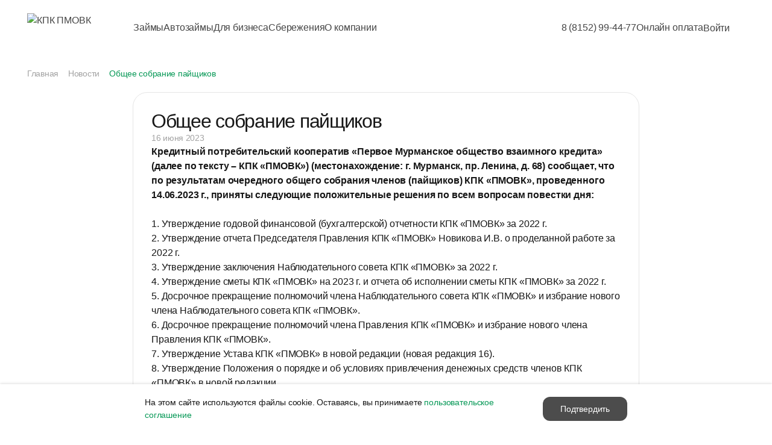

--- FILE ---
content_type: text/html; charset=UTF-8
request_url: https://pmovk.ru/news/sobr23i/
body_size: 9337
content:
<!DOCTYPE html>
<html lang="ru">
	<head>
		<!-- Top.Mail.Ru counter (VK)-->
				<noscript><div><img src="https://top-fwz1.mail.ru/counter?id=3282683;js=na" style="position:absolute;left:-9999px;" alt="Top.Mail.Ru" /></div></noscript>
		<!-- /Top.Mail.Ru counter -->
		<!-- metrics: Google Tag Manager (main), ym, vk, facebook, tiktok -->
				<!-- End Google Tag Manager -->
		<meta charset="UTF-8">
		<title>Общее собрание пайщиков | КПК ПМОВК</title>
		<meta name="viewport" content="width=device-width, initial-scale=1">

		<!-- for ios, multi-resolution icon of max 152x152 -->
		<meta name="apple-mobile-web-app-capable" content="yes">
		<meta name="apple-mobile-web-app-status-barstyle" content="black-translucent">
		<meta name="apple-mobile-web-app-title" content="КПК ПМОВК">
		<link rel="apple-touch-icon" sizes="76x76" href="/images/favicon/icon-76x76.png">
		<link rel="apple-touch-icon" sizes="120x120" href="/images/favicon/icon-120x120.png">
		<link rel="apple-touch-icon" sizes="152x152" href="/images/favicon/icon-152x152.png">
		<link rel="apple-touch-icon" sizes="180x180" href="/images/favicon/apple-touch-icon.png">

		<!-- favicon -->
		<link id="favicon" type="image/x-icon" rel="shortcut icon" href="/favicon.ico">
		<link type="image/png" sizes="32x32" rel="shortcut icon" href="/images/favicon/icon-32x32.png">
		<link type="image/png" sizes="64x64" rel="icon" href="/images/favicon/icon-64x64.png">

		<!-- for Chrome on Android, multi-resolution icon of max 196x196 -->
		<link rel="manifest" href="/site.webmanifest">
		<meta name="mobile-web-app-capable" content="yes">
		<link rel="shortcut" sizes="196x196" href="/images/favicon/icon-196x196.png">
		<link rel="android-touch-icon" sizes="196x196" type="image/png" href="/images/favicon/icon-196x196.png">

		<!-- for WindowsPhone and Windows -->
		<meta name="application-name" content="КПК ПМОВК">
		<meta name="msapplication-TileColor" content="#059856">
		<meta name="msapplication-TileImage" content="/images/favicon/icon-transparent-196x196.png">

		<!-- yandex -->
		<meta name="yandex-verification" content="5789b6817f4b7213">

		<!-- fonts -->
		<link as="font" type="font/woff2" crossorigin="anonymous" rel="preload" href="/local/fonts/manrope/manrope-regular.woff2">
		<link as="font" type="font/woff2" crossorigin="anonymous" rel="preload" href="/local/fonts/manrope/manrope-medium.woff2">
		<link as="font" type="font/woff2" crossorigin="anonymous" rel="preload" href="/local/fonts/manrope/manrope-bold.woff2">
		<style type="text/css">@font-face{font-family:Manrope;src:url(/local/fonts/manrope/manrope-regular.woff2) format('woff2');font-weight:400;font-style:normal;font-display:swap;text-rendering:optimizeLegibility}@font-face{font-family:Manrope;src:url(/local/fonts/manrope/manrope-medium.woff2) format('woff2');font-weight:500;font-style:normal;font-display:swap;text-rendering:optimizeLegibility}@font-face{font-family:Manrope;src:url(/local/fonts/manrope/manrope-bold.woff2) format('woff2');font-weight:700;font-style:normal;font-display:swap;text-rendering:optimizeLegibility}</style>

		<meta http-equiv="Content-Type" content="text/html; charset=UTF-8" />
<meta name="robots" content="index, follow" />
<meta name="keywords" content="первое мурманское новости, первый мурманский новости, банк мурманск новости, новости" />
<meta name="description" content="Новости Кооператива и сферы кредитной кооперации, обзор и анонсы значимых событий Вниманию членов Кредитного потребительского кооператива" />
<script data-skip-moving="true">(function(w, d, n) {var cl = "bx-core";var ht = d.documentElement;var htc = ht ? ht.className : undefined;if (htc === undefined || htc.indexOf(cl) !== -1){return;}var ua = n.userAgent;if (/(iPad;)|(iPhone;)/i.test(ua)){cl += " bx-ios";}else if (/Windows/i.test(ua)){cl += ' bx-win';}else if (/Macintosh/i.test(ua)){cl += " bx-mac";}else if (/Linux/i.test(ua) && !/Android/i.test(ua)){cl += " bx-linux";}else if (/Android/i.test(ua)){cl += " bx-android";}cl += (/(ipad|iphone|android|mobile|touch)/i.test(ua) ? " bx-touch" : " bx-no-touch");cl += w.devicePixelRatio && w.devicePixelRatio >= 2? " bx-retina": " bx-no-retina";if (/AppleWebKit/.test(ua)){cl += " bx-chrome";}else if (/Opera/.test(ua)){cl += " bx-opera";}else if (/Firefox/.test(ua)){cl += " bx-firefox";}ht.className = htc ? htc + " " + cl : cl;})(window, document, navigator);</script>


<link href="/bitrix/cache/css/s1/NewPmovk/page_a1785a35aafd34eea486f3ca739099ef/page_a1785a35aafd34eea486f3ca739099ef_v1.css?17555133789377" type="text/css"  rel="stylesheet" />
<link href="/bitrix/cache/css/s1/NewPmovk/template_90491fe0a011912512894827a49b6066/template_90491fe0a011912512894827a49b6066_v1.css?176847684530834" type="text/css"  data-template-style="true" rel="stylesheet" />







<meta property="og:title" content="Общее собрание пайщиков | КПК ПМОВК"/>
<meta property="og:type" content="website"/>
<meta property="og:url" content="https://pmovk.ru/news/sobr23i/" />
<meta property="og:description" content="Новости Кооператива и сферы кредитной кооперации, обзор и анонсы значимых событий Вниманию членов Кредитного потребительского кооператива"/>



		<meta property="og:image" content="/images/favicon/icon-196x196.png">

		
	</head>
	<body data-main-theme="green">
		<div class="admin-panel">
					</div>
		<div class="check-browser">
			<!--'start_frame_cache_check'--><noindex>
	<div style = "display: none;">
		Chrome v131	</div>
</noindex>
<!--'end_frame_cache_check'-->		</div>

		<div class="page preload">

							<header class="header page__header text_style_medium">
					<div id="top-main-panel-anchor"></div>
					<div class="container header__container">
						<div class="header__content">
							<div class="header__left">
								<div class="header__logo">
									<div class="logo">
										<a href="/" class="logo__link">
											<img class="logo__img" src="/local/templates/NewPmovk/images/svg/logo.svg" alt="КПК ПМОВК">
										</a>
									</div>
								</div>
																	<div class="header__menu">
										<div class="menu">
	<button class="menu__button" aria-label="Меню">
		<span></span>
	</button>
	<nav class="menu__nav">
		<ul class="menu__list">
						
				
															<li class="menu__item">
							<a class="menu__link" href="/cash/">Займы</a>
						</li>
																
				
															<li class="menu__item">
							<a class="menu__link" href="/auto/">Автозаймы</a>
						</li>
																
				
															<li class="menu__item">
							<a class="menu__link" href="/business/">Для бизнеса</a>
						</li>
																
				
															<li class="menu__item">
							<a class="menu__link" href="/deposit/">Сбережения</a>
						</li>
																
				
									<li class="menu__item">
						<div class="submenu menu__submenu">
							<span class="submenu__header menu__link">О компании</span>
							<div class="submenu__body">
								<ul class="submenu__list">
											
				
															<li class="submenu__item">
							<a class="submenu__link" href="/about/">О нас</a>
						</li>
																
				
															<li class="submenu__item submenu__item_selected">
							<a class="submenu__link" href="/news/">Новости</a>
						</li>
																
				
															<li class="submenu__item">
							<a class="submenu__link" href="/job/">Вакансии</a>
						</li>
																
				
															<li class="submenu__item">
							<a class="submenu__link" href="/about/managment/">Органы управления</a>
						</li>
																
				
															<li class="submenu__item">
							<a class="submenu__link" href="/contacts/">Контакты</a>
						</li>
																
							</ul></div></div></li>			
			<!--pay mobile-->
			<li class="menu__item menu__item_pay">
				<a class="menu__link" href="/pay/">Оплата онлайн</a>
			</li>
		</ul>
	</nav>
	<div class="menu__substrate"></div>
</div>
									</div>
															</div>
							<div class="header__right">
																	<div class="header__phone">
										<div class="phone">
	<a class="phone__link" href="tel:88152994477" aria-label="Позвонить">
		<span class="phone__number">8 (8152) 99-44-77</span>
		<img class="phone__icon" src="/local/templates/NewPmovk/components/pmovk/empty/header-phone/images/phone.svg" alt>
	</a>
</div>
									</div>
									<div class="header__online-pay">
										<div class="online-pay">
											<a class="online-pay__link" href="/pay/">
												Онлайн оплата											</a>
										</div>
									</div>
									<div class="header__auth">
										<div class="auth">
			<a class="auth__button" href="/auth/" aria-label="Войти в личный кабинет">
			<span class="auth__text">Войти</span>
			<div class="auth__icon">
				<img class="auth__img" src="/local/templates/NewPmovk/components/bitrix/main.user.link/auth/images/auth-door.svg" alt>
				<img class="auth__arrow" src="/local/templates/NewPmovk/components/bitrix/main.user.link/auth/images/auth-arrow.svg" alt>
			</div>
		</a>
	</div>
									</div>
															</div>
						</div>
					</div>
				</header>
			
			<main class="main">

								
<section class="section section-breadcrumb">
	<div class="section__content">
		<div class="breadcrumb text_style_caption"><a class="breadcrumb__link" href="/">Главная</a><span class="breadcrumb__arrow"></span><a class="breadcrumb__link" href="/news/">Новости</a><span class="breadcrumb__arrow"></span><span class="breadcrumb__selected">Общее собрание пайщиков</span>
		</div>
	</div>
</section><section class="section section-news-detail">
	<div class="section__content">
		<div class="news">
			<div class="news-detail__item">
				<h2 class="news-detail__title">Общее собрание пайщиков</h2>
				<div class="news-detail__date text_style_caption">16 июня 2023</div>
				<div class="news-detail__text"><b>Кредитный потребительский кооператив «Первое Мурманское общество взаимного кредита» (далее по тексту – КПК «ПМОВК») (местонахождение: г. Мурманск, пр. Ленина, д. 68) сообщает, что по результатам очередного общего собрания членов (пайщиков) КПК «ПМОВК», проведенного 14.06.2023 г., приняты следующие положительные решения по всем вопросам повестки дня:&nbsp;<br>
 </b><br>
 1. Утверждение годовой финансовой (бухгалтерской) отчетности КПК «ПМОВК» за 2022 г.&nbsp;<br>
 2. Утверждение отчета Председателя Правления КПК «ПМОВК» Новикова И.В. о проделанной работе за 2022 г.&nbsp;<br>
 3. Утверждение заключения Наблюдательного совета КПК «ПМОВК» за 2022 г.&nbsp;<br>
 4. Утверждение сметы КПК «ПМОВК» на 2023 г. и отчета об исполнении сметы КПК «ПМОВК» за 2022 г.&nbsp;<br>
 5. Досрочное прекращение полномочий члена Наблюдательного совета КПК «ПМОВК» и избрание нового члена Наблюдательного совета КПК «ПМОВК».&nbsp;&nbsp;<br>
 6. Досрочное прекращение полномочий члена Правления КПК «ПМОВК» и избрание нового члена Правления КПК «ПМОВК».&nbsp;&nbsp;<br>
 7. Утверждение Устава КПК «ПМОВК» в новой редакции (новая редакция 16).&nbsp;<br>
 8. Утверждение Положения о порядке и об условиях привлечения денежных средств членов КПК «ПМОВК» в новой редакции.&nbsp;<br>
 9. Утверждение Положения о порядке предоставления займов членам КПК «ПМОВК» в новой редакции.&nbsp;<br>
 10. Утверждение Положения о порядке формирования и использования имущества КПК «ПМОВК» в новой редакции.&nbsp;<br>
 11. Утверждение Положения о членстве в КПК «ПМОВК».&nbsp;<br>
 12. Рассмотрение информации о состоянии системы управления рисками кредитного кооператива (утверждение отчета об управлении рисками за 2022 г.).&nbsp;<br>
 13. Направление прибыли в размере 4 671 710,51 руб. в Фонд Развития (с момента его создания).<br>
 <br></div>
			</div>
			<a class="news-detail__button" href="/news/">
				<button class="button button_type_secondary button_theme_default">< К списку новостей</button>
			</a>
		</div>
	</div>
</section>
<!--
<p><a href="/news/">Список всех новостей</a></p>
-->


					</main>
		<footer class="footer text_style_medium">
			<div class="container footer__container">
				<div class="container footer__content">
											<div class="footer__main">
							<div class="footer__left">
								<div class="footer__contacts">
									<div class="footer__phone">
										<div class="phone-footer">
	<span class="phone-footer__text text_color_note">Связаться с нами</span>
	<a class="phone-footer__link" href="tel:88152994477"><h1>8 (8152) 99-44-77</h1></a>
</div>
									</div>
									<div class="footer__social">
										
	<!--noindex-->
	<div class="social">
					<a class="social__link" href="https://vk.com/pmovk"
				target="_blank" aria-label="ВКонтакте">
				<div class="social__icon social__icon_vk"></div>
			</a>
					<a class="social__link" href="https://www.youtube.com/channel/UCc40-MPMSBefhWZaE11It_g"
				target="_blank" aria-label="YouTube">
				<div class="social__icon social__icon_youtube"></div>
			</a>
			</div>
	<!--/noindex-->
									</div>
								</div>
							</div>
							<div class="footer__right">
								<nav class="footer__nav">
									<div class="footer__col">
										<span class="footer__title footer__title_arrow text_color_note">Продукты</span>
										<div class="footer__list">
											<ul class="menu-list">
			<li class="menu-list__item">
			<a class="menu-list__link" href="/cash/">Займы</a>
		</li>
			<li class="menu-list__item">
			<a class="menu-list__link" href="/auto/">Автозаймы</a>
		</li>
			<li class="menu-list__item">
			<a class="menu-list__link" href="/deposit/">Сбережения</a>
		</li>
			<li class="menu-list__item">
			<a class="menu-list__link" href="/business/">Займы для бизнеса</a>
		</li>
			<li class="menu-list__item">
			<a class="menu-list__link" href="/refinance/">Рефинансирование</a>
		</li>
	</ul>
										</div>
									</div>
									<div class="footer__col">
										<span class="footer__title footer__title_arrow text_color_note">О компании</span>
										<div class="footer__list">
											<ul class="menu-list">
			<li class="menu-list__item">
			<a class="menu-list__link" href="/contacts/">Контакты</a>
		</li>
			<li class="menu-list__item">
			<a class="menu-list__link" href="/about/">О нас</a>
		</li>
			<li class="menu-list__item">
			<a class="menu-list__link" href="/news/">Новости</a>
		</li>
			<li class="menu-list__item">
			<a class="menu-list__link" href="/job/">Вакансии</a>
		</li>
			<li class="menu-list__item">
			<a class="menu-list__link" href="/about/managment/">Органы управления</a>
		</li>
	</ul>
										</div>
									</div>
									<div class="footer__col">
										<span class="footer__title text_color_note">Скачать приложение</span>
										<div class="footer__app">
												
	<!--noindex-->
	<div class="app">
					<a class="app__link" href="https://apps.apple.com/RU/app/id1523979042?mt=8" target="_blank">
				<img class="app__img" src="/local/templates/NewPmovk/components/pmovk/eshop.store.links/app/images/app-store.svg" alt="App Store">
			</a>
					<a class="app__link" href="https://play.google.com/store/apps/details?id=ru.pmovk.app" target="_blank">
				<img class="app__img" src="/local/templates/NewPmovk/components/pmovk/eshop.store.links/app/images/google-play.svg" alt="Google Play">
			</a>
					<a class="app__link" href="https://appgallery8.huawei.com/#/app/C102681525" target="_blank">
				<img class="app__img" src="/local/templates/NewPmovk/components/pmovk/eshop.store.links/app/images/app-gallery.svg" alt="AppGallery">
			</a>
					<a class="app__link" href="https://www.rustore.ru/catalog/app/ru.pmovk.app" target="_blank">
				<img class="app__img" src="/local/templates/NewPmovk/components/pmovk/eshop.store.links/app/images/ru-store.svg" alt="RuStore">
			</a>
			</div>
	<!--/noindex-->
										</div>
									</div>
								</div>
							</nav>
						</div>
						<hr>
						<div class="footer__docs text_style_caption">
							
<div class="menu-line">
			<a class="menu-line__link" href="/docs/security/data_protection/">Защита данных</a>
			<a class="menu-line__link" href="/docs/pd/">Перечень лиц по ОПД</a>
			<a class="menu-line__link" href="/docs/security/anticorruption_policy/">Антикоррупционная политика</a>
			<a class="menu-line__link" href="/docs/legal/recommendations/">Рекомендации к содержанию обращений</a>
			<a class="menu-line__link" href="/docs/security/regulations/">Правила безопасности</a>
			<a class="menu-line__link" href="/support/tech/">Техническая поддержка</a>
			<a class="menu-line__link" href="/about/data/">Раскрытие информации</a>
			<a class="menu-line__link" href="/agree/">Подписать согласие на обработку персональных данных</a>
	</div>
						</div>
						<hr>
						<div class="footer__legal text_style_caption">
							Кредитный потребительский кооператив "Первое Мурманское общество взаимного кредита" (КПК "ПМОВК")<br>
Адрес: г. Мурманск, пр. Ленина, д.68 ИНН: 5190921937 ОГРН: 1105190009902<br>
<br>
Для заключения договоров займа и передачи личных сбережений необходимо стать пайщиком.<br>
Пайщиками кооператива могут стать:<br>
<ul>
	<li>физические лица, достигшие возраста 16 лет, признающие Устав кредитного кооператива и иные внутренние нормативные документы кредитного кооператива, не имеющие намерения препятствовать осуществлению кредитным кооперативом уставной деятельности, постоянно или временно зарегистрированные в установленном порядке на территории одного из двух субъектов Российской Федерации: Мурманская область, республика Карелия;</li>
	<li>юридические лица с местом нахождения на территории одного из двух субъектов Российской Федерации: Мурманская область, республика Карелия, признающие Устав и внутренние нормативные документы кредитного кооператива, не имеющие намерения препятствовать осуществлению кредитным кооперативом уставной деятельности (территориальный принцип общности). Юридическое лицо – член кредитного кооператива участвует в деятельности кредитного кооператива через своего представителя, определяемого (назначаемого) в соответствии с уставом юридического лица – члена кредитного кооператива.</li>
</ul>
<br>
По законодательству РФ при вступлении необходимо уплатить вступительный и паевой взносы — по 10 руб.<br>
Кредитный кооператив осуществляет свою деятельность, в том числе, на основе принципа солидарного несения пайщиками кредитного кооператива субсидиарной ответственности по его обязательствам в пределах невнесенной части дополнительного взноса каждого из его пайщиков.<br>
<br>
Все персональные данные, распространяемые на данном сайте, получены на основании согласий на обработку персональных данных, разрешенных субъектом персональных данных для передачи неограниченному кругу лиц, исполненных в форме, рекомендованной Управлением Федеральной службы по надзору в сфере связи, информационных технологий и массовых коммуникаций. Субъекты персональных данных уведомлены о праве  на установление запретов на передачу , обработку или условия обработки персональных данных неограниченным кругом лиц, в соответствии с требованиями ч.9 ст.10.1 Федерального закона 152-ФЗ. Запреты на передачу (кроме предоставления доступа) этих персональных данных оператором неограниченному кругу лиц, а также запреты на обработку или условия обработки (кроме получения доступа) этих персональных данных неограниченным кругом лиц не установлены.<br>						</div>
						<div class="copyright footer__copyright text_style_footnote">
							<div class="copyright__text">
								© Первое Мурманское общество взаимного кредита. Все права защищены 2026							</div>
							<div class="copyright__developer">
								<div class="developer">
									<div class="developer__text">Дизайн сайта:</div>
									<a class="developer__name" href="https://everest.cx/" target="_blank">
										<div class="developer__logo developer__logo_everest">
											<img src="/local/templates/NewPmovk/images/svg/logo-everest.svg" width="50" height="8" alt="Everest">
										</div>
									</a>
								</div>
								<div class="developer">
									<div class="developer__text">Разработка:</div>
									<a class="developer__name" href="/" data-developer="Михаил Булгаков: mbulgakov.job@gmail.com">КПК "ПМОВК"</a>
								</div>
							</div>
						</div>
									</div>
			</div>
		</footer>
	</div>

	<div class="cookie-agree">
		<!--noindex-->
			    <section id="cookie-modal" class="cookie-notification-modal">
        <div class="container">
            <div class="cookie-agree">
                <p class="cookie-agree__text">На этом сайте используются файлы сookie. Оставаясь, вы принимаете <a href="/docs/security/user_agreement/">пользовательское соглашение</a></p>
                <div class="cookie-agree__buttons">
                    <div class="cookie-agree__button btn-green js-coockie-agree">Подтвердить</div>
                                    </div>
            </div>
        </div>
    </section>
    		<!--/noindex-->
	</div>

		<script type="text/javascript">
		var _tmr = window._tmr || (window._tmr = []);
		_tmr.push({id: "3282683", type: "pageView", start: (new Date()).getTime(), pid: "USER_ID"});
		(function (d, w, id) {
		if (d.getElementById(id)) return;
		var ts = d.createElement("script"); ts.type = "text/javascript"; ts.async = true; ts.id = id;
		ts.src = "https://top-fwz1.mail.ru/js/code.js";
		var f = function () {var s = d.getElementsByTagName("script")[0]; s.parentNode.insertBefore(ts, s);};
		if (w.opera == "[object Opera]") { d.addEventListener("DOMContentLoaded", f, false); } else { f(); }
		})(document, window, "tmr-code");
		</script>
<script>(function(w,d,s,l,i){w[l]=w[l]||[];w[l].push({'gtm.start':
			new Date().getTime(),event:'gtm.js'});var f=d.getElementsByTagName(s)[0],
			j=d.createElement(s),dl=l!='dataLayer'?'&l='+l:'';j.async=true;j.src=
			'https://www.googletagmanager.com/gtm.js?id='+i+dl;f.parentNode.insertBefore(j,f);
			})(window,document,'script','dataLayer','GTM-P9N4KHG');</script>
<script>if(!window.BX)window.BX={};if(!window.BX.message)window.BX.message=function(mess){if(typeof mess==='object'){for(let i in mess) {BX.message[i]=mess[i];} return true;}};</script>
<script>(window.BX||top.BX).message({"pull_server_enabled":"Y","pull_config_timestamp":1755199990,"shared_worker_allowed":"Y","pull_guest_mode":"N","pull_guest_user_id":0,"pull_worker_mtime":1755199894});(window.BX||top.BX).message({"PULL_OLD_REVISION":"Для продолжения корректной работы с сайтом необходимо перезагрузить страницу."});</script>
<script>(window.BX||top.BX).message({"JS_CORE_LOADING":"Загрузка...","JS_CORE_NO_DATA":"- Нет данных -","JS_CORE_WINDOW_CLOSE":"Закрыть","JS_CORE_WINDOW_EXPAND":"Развернуть","JS_CORE_WINDOW_NARROW":"Свернуть в окно","JS_CORE_WINDOW_SAVE":"Сохранить","JS_CORE_WINDOW_CANCEL":"Отменить","JS_CORE_WINDOW_CONTINUE":"Продолжить","JS_CORE_H":"ч","JS_CORE_M":"м","JS_CORE_S":"с","JSADM_AI_HIDE_EXTRA":"Скрыть лишние","JSADM_AI_ALL_NOTIF":"Показать все","JSADM_AUTH_REQ":"Требуется авторизация!","JS_CORE_WINDOW_AUTH":"Войти","JS_CORE_IMAGE_FULL":"Полный размер"});</script><script src="/bitrix/js/main/core/core.min.js?1755200017229643"></script><script>BX.Runtime.registerExtension({"name":"main.core","namespace":"BX","loaded":true});</script>
<script>BX.setJSList(["\/bitrix\/js\/main\/core\/core_ajax.js","\/bitrix\/js\/main\/core\/core_promise.js","\/bitrix\/js\/main\/polyfill\/promise\/js\/promise.js","\/bitrix\/js\/main\/loadext\/loadext.js","\/bitrix\/js\/main\/loadext\/extension.js","\/bitrix\/js\/main\/polyfill\/promise\/js\/promise.js","\/bitrix\/js\/main\/polyfill\/find\/js\/find.js","\/bitrix\/js\/main\/polyfill\/includes\/js\/includes.js","\/bitrix\/js\/main\/polyfill\/matches\/js\/matches.js","\/bitrix\/js\/ui\/polyfill\/closest\/js\/closest.js","\/bitrix\/js\/main\/polyfill\/fill\/main.polyfill.fill.js","\/bitrix\/js\/main\/polyfill\/find\/js\/find.js","\/bitrix\/js\/main\/polyfill\/matches\/js\/matches.js","\/bitrix\/js\/main\/polyfill\/core\/dist\/polyfill.bundle.js","\/bitrix\/js\/main\/core\/core.js","\/bitrix\/js\/main\/polyfill\/intersectionobserver\/js\/intersectionobserver.js","\/bitrix\/js\/main\/lazyload\/dist\/lazyload.bundle.js","\/bitrix\/js\/main\/polyfill\/core\/dist\/polyfill.bundle.js","\/bitrix\/js\/main\/parambag\/dist\/parambag.bundle.js"]);
</script>
<script>BX.Runtime.registerExtension({"name":"fx","namespace":"window","loaded":true});</script>
<script>BX.Runtime.registerExtension({"name":"pmovk.button","namespace":"window","loaded":true});</script>
<script>(window.BX||top.BX).message({"LANGUAGE_ID":"ru","FORMAT_DATE":"DD.MM.YYYY","FORMAT_DATETIME":"DD.MM.YYYY HH:MI:SS","COOKIE_PREFIX":"BITRIX_SM","SERVER_TZ_OFFSET":"10800","UTF_MODE":"Y","SITE_ID":"s1","SITE_DIR":"\/","USER_ID":"","SERVER_TIME":1768699910,"USER_TZ_OFFSET":0,"USER_TZ_AUTO":"Y","bitrix_sessid":"9ade985971bbe7ad1ed465c66023fc46"});</script><script  src="/bitrix/cache/js/s1/NewPmovk/kernel_main/kernel_main_v1.js?1755508564158483"></script>
<script src="/bitrix/js/pull/protobuf/protobuf.min.js?159584121276433"></script>
<script src="/bitrix/js/pull/protobuf/model.min.js?159584121214190"></script>
<script src="/bitrix/js/main/core/core_promise.min.js?15578335502490"></script>
<script src="/bitrix/js/rest/client/rest.client.min.js?16019005129240"></script>
<script src="/bitrix/js/pull/client/pull.client.min.js?175519989549849"></script>
<script>BX.setJSList(["\/bitrix\/js\/main\/session.js","\/bitrix\/js\/main\/core\/core_fx.js","\/bitrix\/js\/main\/pageobject\/dist\/pageobject.bundle.js","\/bitrix\/js\/main\/core\/core_window.js","\/bitrix\/js\/main\/date\/main.date.js","\/bitrix\/js\/main\/core\/core_date.js","\/bitrix\/js\/main\/utils.js","\/local\/templates\/NewPmovk\/components\/bitrix\/menu\/main_menu\/script.js","\/local\/templates\/NewPmovk\/script.js"]);</script>
<script>BX.setCSSList(["\/local\/templates\/NewPmovk\/components\/bitrix\/news\/.default\/bitrix\/news.detail\/.default\/style.css","\/local\/js\/pmovk\/button\/src\/button.css","\/local\/templates\/NewPmovk\/components\/bitrix\/menu\/main_menu\/style.css","\/local\/templates\/NewPmovk\/components\/pmovk\/empty\/header-phone\/style.css","\/local\/templates\/NewPmovk\/components\/bitrix\/main.user.link\/auth\/style.css","\/local\/templates\/NewPmovk\/components\/bitrix\/breadcrumb\/main\/style.css","\/local\/templates\/NewPmovk\/components\/pmovk\/empty\/footer-phone\/style.css","\/local\/templates\/NewPmovk\/components\/pmovk\/eshop.socnet.links\/social\/style.css","\/local\/templates\/NewPmovk\/components\/bitrix\/menu\/list\/style.css","\/local\/templates\/NewPmovk\/components\/pmovk\/eshop.store.links\/app\/style.css","\/local\/templates\/NewPmovk\/components\/bitrix\/menu\/line\/style.css","\/local\/components\/pmovk\/cookie.notification\/templates\/.default\/style.css","\/local\/templates\/NewPmovk\/styles.css","\/local\/templates\/NewPmovk\/template_styles.css"]);</script>
<script>
					(function () {
						"use strict";

						var counter = function ()
						{
							var cookie = (function (name) {
								var parts = ("; " + document.cookie).split("; " + name + "=");
								if (parts.length == 2) {
									try {return JSON.parse(decodeURIComponent(parts.pop().split(";").shift()));}
									catch (e) {}
								}
							})("BITRIX_CONVERSION_CONTEXT_s1");

							if (cookie && cookie.EXPIRE >= BX.message("SERVER_TIME"))
								return;

							var request = new XMLHttpRequest();
							request.open("POST", "/bitrix/tools/conversion/ajax_counter.php", true);
							request.setRequestHeader("Content-type", "application/x-www-form-urlencoded");
							request.send(
								"SITE_ID="+encodeURIComponent("s1")+
								"&sessid="+encodeURIComponent(BX.bitrix_sessid())+
								"&HTTP_REFERER="+encodeURIComponent(document.referrer)
							);
						};

						if (window.frameRequestStart === true)
							BX.addCustomEvent("onFrameDataReceived", counter);
						else
							BX.ready(counter);
					})();
				</script>
<script  src="/bitrix/cache/js/s1/NewPmovk/template_779f3c40d80080adb1983dbff40ebf4e/template_779f3c40d80080adb1983dbff40ebf4e_v1.js?175550857311119"></script>

<script type="text/javascript">
        BX.ready(function(){
            var elCookieModal = BX('cookie-modal');
            BX.bindDelegate(
                document.body, 'click', {className: 'js-coockie-agree'},
                function(e){
                    if(!e) {
                        e = window.event;
                    }

					// version session
					BX.ajax.get(
						'/local/components/pmovk/cookie.notification/templates/.default/ajax.php',
						{method: 'cookie-agree'},
						function(data) {
							BX.removeClass(elCookieModal, '_open');

					}.bind(this));

					// version cookie
					// BX.setCookie('BITRIX_SM_', 'Y', {expires: 86400*,path:"/"});
					// BX.removeClass(elCookieModal, '_open');

					return BX.PreventDefault(e);
                }
            );
            BX.addClass(elCookieModal, '_open');
        });
    </script>
</body>
</html>



--- FILE ---
content_type: text/css
request_url: https://pmovk.ru/bitrix/cache/css/s1/NewPmovk/page_a1785a35aafd34eea486f3ca739099ef/page_a1785a35aafd34eea486f3ca739099ef_v1.css?17555133789377
body_size: 1565
content:


/* Start:/local/templates/NewPmovk/components/bitrix/news/.default/bitrix/news.detail/.default/style.min.css?1686294909487*/
.news{display:flex;flex-direction:column;align-items:center;gap:20px}.news-detail__item{display:flex;flex-direction:column;gap:10px;width:100%;max-width:var(--content-article-with);padding:30px;border:1px solid var(--color-gray-200);border-radius:var(--border-radius);box-sizing:border-box}.news-detail__date{color:var(--color-gray-400)}.news-detail__button{display:block}@media only screen and (max-width:640px){.news-detail__item{padding:0;border:none}.news-detail__button{width:100%}}
/* End */


/* Start:/local/js/pmovk/button/src/button.min.css?16863121558434*/
.button{position:relative;display:flex;flex-direction:row;align-items:center;justify-content:center;box-sizing:border-box;padding:12px 24px;gap:10px;width:inherit;min-width:180px;overflow:hidden;background-color:var(--color-white);color:var(--color-black);font-family:Manrope,-apple-system,Arial,sans-serif;font-style:normal;text-align:center;white-space:nowrap;font-weight:400;font-size:18px;line-height:150%;letter-spacing:-.01em;border-radius:12px;outline:0;border:none;-webkit-appearance:none;-moz-appearance:none;appearance:none;-ms-user-select:none;-moz-user-select:none;-webkit-user-select:none;user-select:none;cursor:pointer}.button_hide{display:none}.button_disabled{opacity:.5;pointer-events:none}.button_loading{pointer-events:none}.button_loading::before{content:'';position:absolute;top:0;bottom:0;left:0;right:0;width:100%;height:100%;background-color:inherit}.button_loading::after{content:'';position:absolute;top:0;bottom:0;left:0;right:0;margin:auto;width:20px;height:20px;border:2px solid;border-right:2px solid transparent;border-radius:100%;-webkit-animation:.8s infinite linear loading;animation:.8s infinite linear loading;-webkit-transform:rotate(360deg);-ms-transform:rotate(360deg);transform:rotate(360deg);z-index:1}@-webkit-keyframes loading{from{-webkit-transform:rotate(0);transform:rotate(0)}to{-webkit-transform:rotate(360deg);transform:rotate(360deg)}}@keyframes loading{from{-webkit-transform:rotate(0);transform:rotate(0)}to{-webkit-transform:rotate(360deg);transform:rotate(360deg)}}.button_size_large{padding:12px 40px}.button_size_big{padding:18px 40px}.button_type_arrow{width:48px;min-width:48px;height:48px;border:1px solid var(--color-gray-300);border-radius:12px;background-position:center;background-repeat:no-repeat;transition:background-color .25s ease,border-color .25s ease,opacity .25s ease}@media(hover:hover) and (pointer:fine){.button_type_arrow:hover:not(.button_type_arrow_disabled){background-color:var(--color-gray-100);border-color:transparent}}.button_type_arrow:active:not(.button_type_arrow_disabled){background-color:var(--color-gray-200)}.button_type_arrow.button_arrow_left{background-image:url(/local/js/pmovk/button/src/images/arrow-left.svg)}.button_type_arrow.button_arrow_right{background-image:url(/local/js/pmovk/button/src/images/arrow-right.svg)}.button_type_arrow_disabled{opacity:.4;border-color:transparent;background-color:var(--color-gray-100);pointer-events:auto}.button_type_primary{color:var(--color-white);transition:background-color .25s ease,color .25s ease}.button_type_primary.button_theme_default{background-color:var(--color-theme-500)}.button_type_primary.button_theme_green{background-color:var(--color-green-500)}.button_type_primary.button_theme_blue{background-color:var(--color-blue-500)}.button_type_primary.button_theme_peach{background-color:var(--color-peach-500)}.button_type_primary.button_theme_purple{background-color:var(--color-purple-500)}.button_type_primary.button_theme_mint{background-color:var(--color-mint-500)}.button_type_primary.button_theme_white{color:var(--color-black);background-color:var(--color-white)}.button_type_primary.button_theme_black{background-color:var(--color-gray-700)}@media(hover:hover) and (pointer:fine){.button_type_primary.button_theme_default:hover{background-color:var(--color-theme-400)}.button_type_primary.button_theme_green:hover{background-color:var(--color-green-400)}.button_type_primary.button_theme_blue:hover{background-color:var(--color-blue-400)}.button_type_primary.button_theme_peach:hover{background-color:var(--color-peach-400)}.button_type_primary.button_theme_purple:hover{background-color:var(--color-purple-400)}.button_type_primary.button_theme_mint:hover{background-color:var(--color-mint-400)}.button_type_primary.button_theme_white:hover{color:var(--color-white);background-color:var(--color-theme-500)}.button_type_primary.button_theme_black:hover{color:var(--color-black);background-color:var(--color-white)}}.button_type_primary.button_theme_default:active{background-color:var(--color-theme-600)}.button_type_primary.button_theme_green:active{background-color:var(--color-green-600)}.button_type_primary.button_theme_blue:active{background-color:var(--color-blue-600)}.button_type_primary.button_theme_peach:active{background-color:var(--color-peach-600)}.button_type_primary.button_theme_purple:active{background-color:var(--color-purple-600)}.button_type_primary.button_theme_mint:active{background-color:var(--color-mint-600)}.button_type_primary.button_theme_white:active{color:var(--color-white);background-color:var(--color-theme-600)}.button_type_primary.button_theme_black:active{color:var(--color-black);background-color:var(--color-gray-100)}.button_type_secondary{transition:color .25s ease}.button_type_secondary.button_theme_default{color:var(--color-theme-500)}.button_type_secondary.button_theme_green{color:var(--color-green-500)}.button_type_secondary.button_theme_blue{color:var(--color-blue-500)}.button_type_secondary.button_theme_peach{color:var(--color-peach-500)}.button_type_secondary.button_theme_purple{color:var(--color-purple-500)}.button_type_secondary.button_theme_mint{color:var(--color-mint-500)}.button_type_secondary.button_theme_black{color:var(--color-black)}@media(hover:hover) and (pointer:fine){.button_type_secondary.button_theme_default:hover{color:var(--color-theme-300)}.button_type_secondary.button_theme_green:hover{color:var(--color-green-300)}.button_type_secondary.button_theme_blue:hover{color:var(--color-blue-300)}.button_type_secondary.button_theme_peach:hover{color:var(--color-peach-300)}.button_type_secondary.button_theme_purple:hover{color:var(--color-purple-300)}.button_type_secondary.button_theme_mint:hover{color:var(--color-mint-300)}.button_type_secondary.button_theme_black:hover{color:var(--color-gray-300)}}.button_type_secondary.button_theme_default:active{color:var(--color-theme-600)}.button_type_secondary.button_theme_green:active{color:var(--color-green-600)}.button_type_secondary.button_theme_blue:active{color:var(--color-blue-600)}.button_type_secondary.button_theme_peach:active{color:var(--color-peach-600)}.button_type_secondary.button_theme_purple:active{color:var(--color-purple-600)}.button_type_secondary.button_theme_mint:active{color:var(--color-mint-600)}.button_type_secondary.button_theme_black:active{color:var(--color-gray-500)}.button_type_ghost{background-color:transparent;opacity:.5;transition:opacity .25s ease,color .25s ease,background-color .25s ease}.button_type_ghost.button_loading{background-color:var(--color-white)}.button_type_ghost.button_theme_default{color:var(--color-theme-700)}.button_type_ghost.button_theme_green{color:var(--color-green-700)}.button_type_ghost.button_theme_blue{color:var(--color-blue-700)}.button_type_ghost.button_theme_peach{color:var(--color-peach-700)}.button_type_ghost.button_theme_purple{color:var(--color-purple-700)}.button_type_ghost.button_theme_mint{color:var(--color-mint-700)}.button_type_ghost.button_theme_black{color:var(--color-gray-700)}@media(hover:hover) and (pointer:fine){.button_type_ghost:hover{opacity:.6}.button_type_ghost.button_theme_default:hover{background-color:var(--color-theme-100)}.button_type_ghost.button_theme_green:hover{background-color:var(--color-green-100)}.button_type_ghost.button_theme_blue:hover{background-color:var(--color-blue-100)}.button_type_ghost.button_theme_peach:hover{background-color:var(--color-peach-100)}.button_type_ghost.button_theme_purple:hover{background-color:var(--color-purple-100)}.button_type_ghost.button_theme_mint:hover{background-color:var(--color-mint-100)}.button_type_ghost.button_theme_black:hover{background-color:var(--color-gray-100)}}.button_type_ghost:active{opacity:.8}.button_type_ghost.button_theme_default:active{background-color:var(--color-theme-100)}.button_type_ghost.button_theme_green:active{background-color:var(--color-green-100)}.button_type_ghost.button_theme_blue:active{background-color:var(--color-blue-100)}.button_type_ghost.button_theme_peach:active{background-color:var(--color-peach-100)}.button_type_ghost.button_theme_purple:active{background-color:var(--color-purple-100)}.button_type_ghost.button_theme_mint:active{background-color:var(--color-mint-100)}.button_type_ghost.button_theme_black:active{background-color:var(--color-gray-100)}@media only screen and (max-width:1024px){.button{font-size:16px}.button_size_big{padding:16px 32px}.button_size_large{padding:12px 24px}}
/* End */
/* /local/templates/NewPmovk/components/bitrix/news/.default/bitrix/news.detail/.default/style.min.css?1686294909487 */
/* /local/js/pmovk/button/src/button.min.css?16863121558434 */


--- FILE ---
content_type: text/css
request_url: https://pmovk.ru/bitrix/cache/css/s1/NewPmovk/template_90491fe0a011912512894827a49b6066/template_90491fe0a011912512894827a49b6066_v1.css?176847684530834
body_size: 6205
content:


/* Start:/local/templates/NewPmovk/components/bitrix/menu/main_menu/style.min.css?16879412093900*/
.menu__nav{background:var(--color-white)}@media(hover:hover) and (pointer:fine){.menu__link:hover,.submenu__link:hover{color:var(--color-green-500)}}.menu__item_selected,.menu__link:active,.submenu__item_selected,.submenu__link:active,.submenu_active .submenu__header{color:var(--color-green-500)}.menu__item_pay{display:none}.menu__substrate{display:block;visibility:hidden;position:fixed;top:var(--header-height);left:0;right:0;bottom:0;width:100vw;height:100vh;background-color:var(--color-black);opacity:0;overflow:hidden;z-index:-1;transition:opacity ease-in,visibility ease-out;transition-duration:.4s}.menu_opened .menu__substrate{visibility:visible;opacity:.7}.menu__list{display:flex;gap:32px}.menu__link{display:inline-block;position:relative;white-space:nowrap;padding:10px 0;-ms-user-select:none;-moz-user-select:none;-webkit-user-select:none;user-select:none;cursor:pointer;transition:color .25s ease}.menu__button{display:none;position:relative;overflow:hidden;width:32px;height:32px;text-indent:-9999px;-webkit-appearance:none;-moz-appearance:none;appearance:none;box-shadow:none;border-radius:none;border:none;cursor:pointer;padding:0;margin:0;background:0 0;outline:0}.menu__button span{display:block;position:absolute;left:6px;right:6px;height:2px;background:var(--color-black);border-radius:1px;pointer-events:none}.menu__button span{-webkit-transition:background-color 0s .3s;transition:background-color 0s .3s}.menu__button span::after,.menu__button span::before{content:"";display:block;position:absolute;width:100%;height:2px;background:var(--color-black);border-radius:1px;-webkit-transition-duration:.3s,.3s;transition-duration:.3s,.3s;-webkit-transition-delay:.3s,0s;transition-delay:.3s,0s}.menu__button span::before{top:-7px;left:0;-webkit-transition-property:top,-webkit-transform;transition-property:top,transform}.menu__button span::after{left:0;bottom:-7px;-webkit-transition-property:bottom,-webkit-transform;transition-property:bottom,transform}.menu_opened .menu__button span{background:0 0}.menu_opened .menu__button span::before{top:0;-webkit-transform:rotate(45deg);-ms-transform:rotate(45deg);transform:rotate(45deg)}.menu_opened .menu__button span::after{bottom:0;-webkit-transform:rotate(-45deg);-ms-transform:rotate(-45deg);transform:rotate(-45deg)}.menu_opened .menu__button span::after,.menu_opened .menu__button span::before{-webkit-transition-delay:0s,.3s;transition-delay:0s,.3s}.submenu__header{padding-right:20px}.submenu__header:after{content:"";width:16px;height:16px;position:absolute;top:calc(50% - 8px);right:0;background-image:url(/local/templates/NewPmovk/components/bitrix/menu/main_menu/images/menu-arrow.svg);background-repeat:no-repeat;transition:transform .3s}.submenu_active .submenu__header:after{transform:rotateZ(-180deg)}.submenu__body{position:absolute;left:0;top:var(--header-height);width:100%;z-index:5;background:var(--color-white);border-radius:0 0 var(--border-radius) var(--border-radius)}.submenu:not(.submenu_active) .submenu__body{display:none}.submenu__list{display:flex;flex-direction:row;justify-content:center;align-items:flex-start;gap:25px;padding:20px;box-sizing:border-box}@media only screen and (max-width:1024px){.menu__button{display:block}.menu__item_pay{display:block}.menu__nav{position:fixed;overflow-y:auto;max-height:calc(100% - var(--header-height));z-index:1;top:calc(var(--header-height) - 2px);right:0;left:0;border-radius:0 0 var(--border-radius) var(--border-radius)}.menu:not(.menu_opened) .menu__nav{display:none}.menu__list{flex-direction:column;justify-content:center;align-items:center;padding:0;gap:6px;padding:22px 42px 32px 42px;-webkit-user-select:none;-moz-user-select:none;-ms-user-select:none;user-select:none}.menu__item{width:100%;text-align:center}.submenu__body{position:relative;top:0;background:var(--color-gray-100);border-radius:var(--border-radius)}.submenu__list{flex-direction:column;justify-content:center;align-items:center;gap:16px}}
/* End */


/* Start:/local/templates/NewPmovk/components/pmovk/empty/header-phone/style.min.css?16844441191405*/
.phone{position:relative}.phone__icon{display:none;width:24px;height:24px}.phone__number{white-space:nowrap}.phone__link{transition:color .25s ease}.phone__link:hover{color:var(--color-green-500)}.phone__icon:hover{animation:1.2s ease 0s normal none 1 running call}@keyframes call{0%{transform:rotateZ(0);-ms-transform:rotateZ(0);-webkit-transform:rotateZ(0)}10%{transform:rotateZ(-30deg);-ms-transform:rotateZ(-30deg);-webkit-transform:rotateZ(-30deg)}20%{transform:rotateZ(15deg);-ms-transform:rotateZ(15deg);-webkit-transform:rotateZ(15deg)}30%{transform:rotateZ(-10deg);-ms-transform:rotateZ(-10deg);-webkit-transform:rotateZ(-10deg)}40%{transform:rotateZ(7.5deg);-ms-transform:rotateZ(7.5deg);-webkit-transform:rotateZ(7.5deg)}50%{transform:rotateZ(-6deg);-ms-transform:rotateZ(-6deg);-webkit-transform:rotateZ(-6deg)}60%{transform:rotateZ(5deg);-ms-transform:rotateZ(5deg);-webkit-transform:rotateZ(5deg)}70%{transform:rotateZ(-4.28571deg);-ms-transform:rotateZ(-4.28571deg);-webkit-transform:rotateZ(-4.28571deg)}80%{transform:rotateZ(3.75deg);-ms-transform:rotateZ(3.75deg);-webkit-transform:rotateZ(3.75deg)}90%{transform:rotateZ(-3.33333deg);-ms-transform:rotateZ(-3.33333deg);-webkit-transform:rotateZ(-3.33333deg)}100%{transform:rotateZ(0);-ms-transform:rotateZ(0);-webkit-transform:rotateZ(0)}}@media only screen and (max-width:1250px){.phone__number{display:none}.phone__icon{display:block}}
/* End */


/* Start:/local/templates/NewPmovk/components/bitrix/main.user.link/auth/style.min.css?17533598261561*/
.auth{position:relative}.auth__icon-personal{display:inline-block;width:20px;height:20px;background-image:url(/local/templates/NewPmovk/components/bitrix/main.user.link/auth/images/face.svg);background-repeat:no-repeat;background-position:center;background-size:contain}.auth__icon-personal_type_male{background-image:url(/local/templates/NewPmovk/components/bitrix/main.user.link/auth/images/face.svg)}.auth__icon-personal_type_female{background-image:url(/local/templates/NewPmovk/components/bitrix/main.user.link/auth/images/face-female.svg)}.auth__container{display:-webkit-box;display:-ms-flexbox;display:flex;-webkit-box-align:center;-ms-flex-align:center;align-items:center;cursor:pointer;color:var(--color-gray-400);-ms-user-select:none;-moz-user-select:none;-webkit-user-select:none;user-select:none;gap:6px;transition:color .25s ease}.auth__container:hover{color:var(--color-gray-500)}.auth__icon{display:inline-block;position:relative;top:3px;width:18px;height:18px;margin-left:3px;overflow:hidden}.auth__name{max-width:120px;white-space:nowrap;text-overflow:ellipsis;overflow:hidden}.auth__img{width:100%;height:100%}.auth__arrow{position:absolute;top:0;right:0;width:100%;height:100%}.auth:hover .auth__arrow{animation:auth 1s ease running}.auth:hover .auth__text{color:var(--color-gray-500)}@keyframes auth{0%{transform:translateX(0)}40%{transform:translateX(20px)}41%{transform:translateY(20px);transform:translateX(20px)}42%{transform:translateY(20px);transform:translateX(-20px)}43%{transform:translateY(0);transform:translateX(-20px)}80%{transform:translateX(0)}}@media only screen and (max-width:1250px){.auth__text{display:none}.auth__icon{width:22px;height:22px}.auth__icon-personal{width:25px;height:25px}.auth__name{display:none}}
/* End */


/* Start:/local/templates/NewPmovk/components/bitrix/breadcrumb/main/style.css?1686293139600*/
.section.section-breadcrumb {
	margin-top: 20px;
	margin-bottom: 20px;
}

.breadcrumb {
	display: flex;
	flex-direction: row;
	flex-wrap: wrap;
	align-items: center;
	gap: 2px;
	color: var(--color-gray-400);
}

.breadcrumb__arrow {
	width: 16px;
	height: 16px;
	background: url(/local/templates/NewPmovk/components/bitrix/breadcrumb/main/images/arrow.svg) center no-repeat;
	background-size: 5px;
	opacity: 0.7;
}

.breadcrumb__link {
	transition: color .25s ease;
}

@media(hover: hover) and (pointer:fine) {
	.breadcrumb__link:not(.breadcrumb__selected):hover {
		color: var(--color-theme-500);
	}
}
.breadcrumb__selected {
	color: var(--color-theme-500);
}

/* End */


/* Start:/local/templates/NewPmovk/components/pmovk/empty/footer-phone/style.min.css?1684444113182*/
.phone-footer{display:flex;flex-direction:column;align-items:flex-start;gap:8px}.phone-footer__link{transition:color .25s ease}.phone-footer__link:hover{color:var(--color-green-500)}
/* End */


/* Start:/local/templates/NewPmovk/components/pmovk/eshop.socnet.links/social/style.min.css?1684454400713*/
.social{display:flex;flex-direction:row;align-items:flex-start;flex-wrap:wrap;padding:0;gap:8px}.social__icon{width:32px;height:32px;background-repeat:no-repeat;background-image:url(/local/templates/NewPmovk/components/pmovk/eshop.socnet.links/social/images/social-icon-gray.svg);transition:background-image .25s ease}.social__icon:hover{background-image:url(/local/templates/NewPmovk/components/pmovk/eshop.socnet.links/social/images/social-icon-color.svg)}.social__icon_vk{background-position-x:0}.social__icon_ok{background-position-x:-40px}.social__icon_yzen{background-position-x:-80px}.social__icon_facebook{background-position-x:-120px}.social__icon_instagram{background-position-x:-160px}.social__icon_telegram{background-position-x:-200px}.social__icon_whatsapp{background-position-x:-240px}.social__icon_youtube{background-position-x:-280px}
/* End */


/* Start:/local/templates/NewPmovk/components/bitrix/menu/list/style.min.css?1684444396268*/
.menu-list{display:flex;flex-direction:column;gap:8px}.menu-list__link{transition:color .25s ease}.menu-list__link:hover,.menu-list__link_selected{color:var(--color-green-500)}@media only screen and (max-width:1024px){.menu-list{gap:0}.menu-list__item{padding:12px 0}}
/* End */


/* Start:/local/templates/NewPmovk/components/pmovk/eshop.store.links/app/style.min.css?1684454400459*/
.app{display:flex;flex-direction:column;align-items:flex-start;padding:0;gap:10px}.app__link{display:block;height:40px}.app__img{width:135px;height:40px;border:1px solid var(--color-gray-200);border-radius:10px;transition:background-color .25s ease,border-color .25s ease}.app__link:hover .app__img{background-color:var(--color-gray-100);border-color:transparent}@media only screen and (max-width:1024px){.app{align-items:center}.app__link{text-align:center}}
/* End */


/* Start:/local/templates/NewPmovk/components/bitrix/menu/line/style.min.css?1684444392188*/
.menu-line{display:flex;flex-direction:row;align-items:flex-start;gap:20px 32px;flex-wrap:wrap;padding:0 10px}.menu-line__link:hover,.menu-line__link_selected{color:var(--color-green-500)}
/* End */


/* Start:/local/components/pmovk/cookie.notification/templates/.default/style.css?16902642012922*/
.cookie-notification-modal._open{
    -webkit-transform:translateY(0);
    -ms-transform:translateY(0);
    transform:translateY(0);
}

.cookie-notification-modal{
    width:100%;
    font-size: 14px;
    position:fixed;
    bottom:0;
    left:0;
    z-index:99999;
    -webkit-box-sizing: border-box;
    box-sizing: border-box;
    padding: 20px 10px;
    line-height:1.5;
    background:#ffffff;

    -webkit-transform:translateY(100vh);
    -ms-transform:translateY(100vh);
    transform:translateY(100vh);

    -webkit-box-shadow: 0 0 5px rgba(0, 0, 0, 0.2);
    box-shadow: 0 0 5px rgba(0, 0, 0, 0.2);

    will-change: transform;
    -webkit-transition: -webkit-transform 1s;
    transition: -webkit-transform 1s;
    -o-transition: transform 1s;
    transition: transform 1s;
    transition: transform 1s, -webkit-transform 1s;
}
.cookie-agree{
    display:-webkit-box;
    display:-ms-flexbox;
    display:flex;
    -webkit-box-pack:justify;
    -ms-flex-pack:justify;
    justify-content:space-between;
	align-items: center;
	gap: 20px;
    max-width: 800px;
    margin: auto;
}
@media (max-width:767px){
    .cookie-agree{
        -webkit-box-orient:vertical;
        -webkit-box-direction:normal;
        -ms-flex-direction:column;
        flex-direction:column
    }
}
.cookie-agree__text{
    line-height:1.5;
    margin:0;
}
.cookie-agree__text a {
	color: #069856;
}

@media(hover: hover) and (pointer:fine) {
	.cookie-agree__text a:hover {
		opacity: 0.8;
	}
}

.cookie-agree__buttons{
    display:-webkit-box;
    display:-ms-flexbox;
    display:flex
}
@media (max-width:767px){
    .cookie-agree__buttons{
        -ms-flex-item-align:center;
        align-self:center;
        -webkit-box-pack:stretch;
        -ms-flex-pack:stretch;
        justify-content:stretch;
        width:100%
    }
}
.cookie-agree__button{
    display:-webkit-box;
    display:-ms-flexbox;
    display:flex;
    -webkit-box-align:center;
    -ms-flex-align:center;
    align-items:center;
    -webkit-box-pack:center;
    -ms-flex-pack:center;
    justify-content:center;
    color:#fff;
    font-size:14px;
    height:40px;
	line-height: 40px;
    border-radius: 12px;
    -webkit-transition:color .25s ease-out,background .25s ease-out;
    transition:color .25s ease-out,background .25s ease-out;
    cursor:pointer
}
@media (min-width:768px){
    .cookie-agree__button{
        width:140px
    }
}
@media (max-width:767px){
    .cookie-agree__button{
        -webkit-box-flex:1;
        -ms-flex:1 0 140px;
        flex:1 0 140px
    }
}
.cookie-agree__button:not(:last-child){
    margin-right:10px
}
.cookie-agree__button.btn-green{
    background:#4c4c4c;
}
.cookie-agree__button.btn-green:hover{
    /*background:#3e3e3e;*/
	background: #069856;
}

.cookie-agree__button.btn-dark{
    background:#333f46;
    border:1px solid #333f46
}
.cookie-agree__button.btn-dark:hover{
    color:#333f46;
    background: #fff;
}

/* End */


/* Start:/local/templates/NewPmovk/styles.css?16983282161378*/
/*Typography | Manrope*/

h1, .text_style_h1 {
	font-weight: 500;
	font-size: 40px;
	line-height: 110%;
	letter-spacing: -0.04em;
}

h2, .text_style_h2 {
	font-weight: 500;
	font-size: 32px;
	line-height: 110%;
	letter-spacing: -0.04em;
}

h3, .text_style_h3 {
	font-weight: 500;
	font-size: 24px;
	line-height: 110%;
	letter-spacing: -0.04em;
}

h4, .text_style_h4 {
	font-weight: 500;
	font-size: 18px;
	line-height: 110%;
	letter-spacing: -0.04em;
}

body, .text_style_regular {
	font-weight: 400;
	font-size: 16px;
	line-height: 150%;
	letter-spacing: -0.01em;
}

.text_style_medium {
	font-weight: 500;
	font-size: 16px;
	line-height: 150%;
	letter-spacing: -0.01em;
}

.text_style_Large {
	font-weight: 400;
	font-size: 18px;
	line-height: 150%;
	letter-spacing: -0.01em;
}

.text_style_link {
	font-weight: 400;
	font-size: 16px;
	line-height: 150%;
	letter-spacing: -0.01em;
	text-decoration: none;
}

.text_style_caption {
	font-weight: 400;
	font-size: 14px;
	line-height: 150%;
	letter-spacing: -0.02em;
}

.text_style_footnote {
	font-weight: 400;
	font-size: 12px;
	line-height: 150%;
	letter-spacing: -0.01em;
}

@media only screen and (max-width: 1024px) {
	h1, .text_style_h1 { font-size: 32px; }
	h2, .text_style_h2 { font-size: 26px; }
	h3, .text_style_h3 { font-size: 18px; }
	h4, .text_style_h4 { font-size: 16px; }
	.text_style_Large { font-size: 16px; }
}

/* End */


/* Start:/local/templates/NewPmovk/template_styles.css?176847684414419*/
:root {
	--color-black: #171717;
	--color-white: #FFFFFF;
	--color-gray-50: #FAFAFA;
	--color-gray-100: #F5F5F5;
	--color-gray-200: #E5E5E5;
	--color-gray-300: #D4D4D4;
	--color-gray-400: #A3A3A3;
	--color-gray-500: #737373;
	--color-gray-600: #525252;
	--color-gray-700: #454545;
	--color-gray-800: #262626;
	--color-green-50: #E4F5ED;
	--color-green-100: #CDEADD;
	--color-green-200: #9BD6BB;
	--color-green-300: #6AC19A;
	--color-green-400: #38AD78;
	--color-green-500: #069856;
	--color-green-600: #057A45;
	--color-green-700: #045B34;
	--color-green-800: #023D22;
	--color-green-900: #011E11;
	--color-blue-50: #E6F7FF;
	--color-blue-100: #CFEDFB;
	--color-blue-200: #9FDBF6;
	--color-blue-300: #6EC9F2;
	--color-blue-400: #3EB7ED;
	--color-blue-500: #0EA5E9;
	--color-blue-600: #0B84BA;
	--color-blue-700: #08638C;
	--color-blue-800: #06425D;
	--color-blue-900: #03212F;
	--color-peach-50: #FCF2ED;
	--color-peach-100: #FEE4D9;
	--color-peach-200: #FDC9B3;
	--color-peach-300: #FCAF8D;
	--color-peach-400: #FB9468;
	--color-peach-500: #FA7942;
	--color-peach-600: #C86135;
	--color-peach-700: #964927;
	--color-peach-800: #64301A;
	--color-peach-900: #32180D;
	--color-purple-50: #F2EAFE;
	--color-purple-100: #EADEFE;
	--color-purple-200: #D6BDFE;
	--color-purple-300: #C19CFD;
	--color-purple-400: #AC7BFD;
	--color-purple-500: #985AFC;
	--color-purple-600: #7948CA;
	--color-purple-700: #5B3697;
	--color-purple-800: #3D2465;
	--color-purple-900: #1E1232;
	--color-mint-50: #E5FDFB;
	--color-mint-100: #A8E5DF;
	--color-mint-200: #7FD2CA;
	--color-mint-300: #55BFB5;
	--color-mint-400: #2CACA0;
	--color-mint-500: #02998B;
	--color-mint-600: #037D72;
	--color-mint-700: #046259;
	--color-mint-800: #064640;
	--color-mint-900: #072B27;
	--color-orange-50: #FFF8E9;
	--color-orange-100: #FFECB3;
	--color-orange-200: #FFE082;
	--color-orange-300: #FFD54F;
	--color-orange-400: #FFCA28;
	--color-orange-500: #FF9C00;
	--color-orange-600: #FF8F00;
	--color-orange-700: #FF6F00;
	--color-orange-800: #b45004;
	--color-orange-900: #5f2900;

	--header-height: 92px;
	--content-with: 1270px;
	--content-article-with: 840px;
	--content-padding: 0 40px 0 40px;
	--content-invert-padding: 0 -40px 0 -40px;
	--content-margin-bottom: 120px;
	--content-align-items: normal;
	--title-text-align: center;
	--title-align-self: center;
	--title-max-width: 710px;
	--border-radius: 24px;

	--screen-pad-max-width: 1024px;
	--screen-mobile-max-width: 640px;
}

.personal {
	--content-margin-bottom: 60px;
	--content-align-items: start;
	--title-text-align: left;
	--title-align-self: flex-start;
	--title-max-width: 100%;
}

@media only screen and (max-width: 1024px) {

	:root {
		--header-height: 64px;
		--content-padding: 0 16px 0 16px;
		--content-invert-padding: 0 -16px 0 -16px;
		--content-margin-bottom: 80px;
	}

	.personal {
		--content-margin-bottom: 32px;
		--content-align-items: center;
		--title-text-align: center;
		--title-align-self: center;
	}
}

/* THEME */

[data-main-theme='green'] {
	--color-theme-50: var(--color-green-50);
	--color-theme-100: var(--color-green-100);
	--color-theme-200: var(--color-green-200);
	--color-theme-300: var(--color-green-300);
	--color-theme-400: var(--color-green-400);
	--color-theme-500: var(--color-green-500);
	--color-theme-600: var(--color-green-600);
	--color-theme-700: var(--color-green-700);
	--color-theme-800: var(--color-green-800);
	--color-theme-900: var(--color-green-900);
}

[data-main-theme='blue'] {
	--color-theme-50: var(--color-blue-50);
	--color-theme-100: var(--color-blue-100);
	--color-theme-200: var(--color-blue-200);
	--color-theme-300: var(--color-blue-300);
	--color-theme-400: var(--color-blue-400);
	--color-theme-500: var(--color-blue-500);
	--color-theme-600: var(--color-blue-600);
	--color-theme-700: var(--color-blue-700);
	--color-theme-800: var(--color-blue-800);
	--color-theme-900: var(--color-blue-900);
}

[data-main-theme='peach'] {
	--color-theme-50: var(--color-peach-50);
	--color-theme-100: var(--color-peach-100);
	--color-theme-200: var(--color-peach-200);
	--color-theme-300: var(--color-peach-300);
	--color-theme-400: var(--color-peach-400);
	--color-theme-500: var(--color-peach-500);
	--color-theme-600: var(--color-peach-600);
	--color-theme-700: var(--color-peach-700);
	--color-theme-800: var(--color-peach-800);
	--color-theme-900: var(--color-peach-900);
}

[data-main-theme='purple'] {
	--color-theme-50: var(--color-purple-50);
	--color-theme-100: var(--color-purple-100);
	--color-theme-200: var(--color-purple-200);
	--color-theme-300: var(--color-purple-300);
	--color-theme-400: var(--color-purple-400);
	--color-theme-500: var(--color-purple-500);
	--color-theme-600: var(--color-purple-600);
	--color-theme-700: var(--color-purple-700);
	--color-theme-800: var(--color-purple-800);
	--color-theme-900: var(--color-purple-900);
}

[data-main-theme='mint'] {
	--color-theme-50: var(--color-mint-50);
	--color-theme-100: var(--color-mint-100);
	--color-theme-200: var(--color-mint-200);
	--color-theme-300: var(--color-mint-300);
	--color-theme-400: var(--color-mint-400);
	--color-theme-500: var(--color-mint-500);
	--color-theme-600: var(--color-mint-600);
	--color-theme-700: var(--color-mint-700);
	--color-theme-800: var(--color-mint-800);
	--color-theme-900: var(--color-mint-900);
}

[data-main-theme='orange'] {
	--color-theme-50: var(--color-orange-50);
	--color-theme-100: var(--color-orange-100);
	--color-theme-200: var(--color-orange-200);
	--color-theme-300: var(--color-orange-300);
	--color-theme-400: var(--color-orange-400);
	--color-theme-500: var(--color-orange-500);
	--color-theme-600: var(--color-orange-600);
	--color-theme-700: var(--color-orange-700);
	--color-theme-800: var(--color-orange-800);
	--color-theme-900: var(--color-orange-900);
}

html,
body {
	width: 100%;
	height: 100vh;
	-webkit-tap-highlight-color: transparent;
}

body {
	position: relative;
	min-width: 320px;
	margin: 0;
	padding: 0;

	font-family: Manrope, -apple-system, Roboto, Helvetica, Arial, sans-serif;
	font-style: normal;
	color: var(--color-black);
	background-color: var(--color-white);
}

.no-scroll {
	overflow: hidden !important;
	height: 100% !important;
	touch-action: none;
}

.preload * {
	transition: none !important;
}

a {
	color: inherit;
	text-decoration: none;
}

ul {
	list-style: none;
	padding: 0;
	margin: 0;
}

figure {
	padding: 0;
	margin: 0;
}

p {
	margin: 20px 0 20px 0;
}

hr {
	display: block;
	width: 100%;
	margin: 0;
	border: none;
	height: 1px;
	background-color: var(--color-gray-200);
}

h1,
h2,
h3,
h4 {
	margin: 0;
	padding: 0;
}

/* 404 */

.error-404__code {
	text-align: center;
	font-size: 150px;
	line-height: normal;
	color: var(--color-gray-300);
}

.error-404__title {
	text-align: center;
	font-size: 30px;
	color: var(--color-gray-600);
}

.error-404__text {
	text-align: center;
	font-size: 15px;
	color: var(--color-gray-400);
	margin: 20px;
}

@media (max-width: 1024px) {
	.error-404__code {
		font-size: 120px;
	}
}

@media (max-width: 640px) {
	.error-404__code {
		font-size: 90px;
	}
}

/* page */

.section {
	position: relative;
	z-index: 0;
	width: 100%;
	max-width: var(--content-with);
	margin: 0 auto var(--content-margin-bottom) auto;
	box-sizing: border-box;
}

.section__content {
	position: relative;
	display: flex;
	flex-direction: column;
	align-items: var(--content-align-items);
	gap: 40px;
	padding: var(--content-padding);
}

.no-padding {
	padding: 0;
}

.no-margin-bottom {
	margin-bottom: 0;
}

.section__title {
	width: 100%;
	max-width: var(--title-max-width);
	text-align: var(--title-text-align);
	box-sizing: border-box;
	align-self: var(--title-align-self);
}

.anchor::before {
	display: block;
	content: '';
	margin-top: -100px;
	height: 100px;
	visibility: hidden;
}

.highlighter {
	color: var(--color-theme-500);
}

.highlighter-text {
	color: var(--color-theme-500);
	background-color: var(--color-white);
	padding: 4px 8px;
	border-radius: 10px;
}

@media only screen and (max-width: 640px) {
	.section__content {
		gap: 32px;
	}
}

/* article */

.article {
	padding: 30px;
	border-radius: var(--border-radius);
	max-width: var(--content-article-with);
	margin: 0 auto;
	border: 1px solid var(--color-gray-200);
	box-sizing: border-box;
}

.article ul {
	list-style: disc;
	padding: 0 0 0 30px;
	margin: 20px 0 20px 0;
}

.article ul li::marker {
	font-size: 12px;
}

.article a {
	transition: color .25s ease;
}

.article a:hover {
	color: var(--color-theme-500);
}


@media only screen and (max-width: 640px) {
	.article {
		padding: 0;
		border: none;
	}
}

/* admin */

.admin-panel {
	position: sticky;
}

.page {
	position: relative;
}

.page__header {
	position: sticky;
	top: 0;
	left: 0;
	z-index: 10;
}

/* main */

.main {
	position: relative;
	/*padding-top: var(--header-height);*/
}

.container {
	position: relative;
	max-width: var(--content-with);
	margin: 0 auto;
	box-sizing: border-box;
}

/* header */

.header {
	width: 100%;
	height: var(--header-height);
	color: var(--color-gray-700);
	background: var(--color-white);
}

.header__container {
	padding: var(--content-padding);
}

.header__content {
	display: flex;
	flex-direction: row;
	justify-content: space-between;
	align-items: center;
	padding: 22px 0;
}

.header__left {
	display: flex;
	flex-direction: row;
	align-items: center;
	padding: 0px;
	gap: 24px;
}

.header__logo {
	width: 176px;
	height: 48px;
}

.logo__link {
	display: block;
}

.logo__img {
	width: 100%;
	height: 100%;
}

.header__right {
	display: flex;
	flex-direction: row;
	align-items: center;
	padding: 0px;
	gap: 16px;
}

.online-pay {
	transition: color .25s ease;
}

@media(hover: hover) and (pointer:fine) {
	.online-pay:not(.online-pay__link_selected):hover {
		color: var(--color-green-500);
	}
}

.online-pay__link_selected {
	color: var(--color-green-500);
}

/* footer */
.footer {
	position: relative;
	background-color: #ffffff;
	z-index: 5;
}


.footer__main {
	width: 100%;
	display: flex;
	justify-content: space-between;
	align-items: flex-start;
	padding: 0px 0px 80px;
}

.footer__contacts {
	display: flex;
	flex-direction: column;
	justify-content: space-between;
	align-items: flex-start;
	padding: 0px;
	gap: 76px;
}

.text_color_note {
	color: var(--color-gray-400);
}

.footer__nav {
	display: flex;
	flex-direction: row;
	flex-wrap: wrap;
	align-items: flex-start;
	gap: 80px;
}

.footer__col {
	display: flex;
	flex-direction: column;
	gap: 8px;
}

.footer__title {
	position: relative;
}

.footer__container {
	padding: var(--content-padding);
}

.footer__content {
	display: flex;
	flex-direction: column;
	align-items: center;
	gap: 20px;
	padding: 40px 0;
}

.footer__docs {
	color: var(--color-gray-500);
}

.footer__legal {
	color: var(--color-gray-500);
}

.footer__legal ul {
	list-style: disc;
	padding-left: 20px;
}

.footer__legal ul li::marker {
	font-size: 8px;
}

.footer__copyright {
	width: 100%;
	color: var(--color-gray-500);
	border-top: 1px solid var(--color-gray-300);
	padding: 15px 0px;
}

/*copyright*/

.copyright {
	display: flex;
	justify-content: space-between;
	gap: 20px;
}

.copyright__developer {
	display: flex;
	flex-direction: column;
	gap: 6px;
}

.developer {
	display: flex;
	gap: 5px;
	justify-content: flex-end;
}

@media only screen and (max-width: 1024px) {
	.copyright {
		flex-direction: column;
	}

	.copyright__developer {
		gap: 10px;
	}

	.developer {
		justify-content: flex-start;
	}
}

/*copyright end*/

@media only screen and (max-width: 1250px) {
	.online-pay {
		display: none;
	}
}

@media only screen and (max-width: 1024px) {

	.header__content {
		padding: 12px 0;
	}

	.footer__content {
		padding: 20px 0;
	}

}

@media only screen and (max-width: 1024px) {

	.header__logo {
		width: 147px;
		height: 40px;
	}

	.header__left {
		flex-direction: row-reverse;
	}

	.footer__link {
		display: flex;
		flex-direction: column;
		align-items: flex-start;
		padding: 0px;
		gap: 20px;
	}

	.footer__main {
		flex-direction: column;
		gap: 24px;
		padding: 0px;
	}

	.footer__contacts {
		gap: 24px;
	}

	.footer__right {
		width: 100%;
	}

	.footer__nav {
		gap: 0;
	}

	.footer__col {
		width: 100%;
		gap: 0;
	}

	.footer__title {
		padding: 12px 0px;
		border-top: 1px solid var(--color-gray-200);
	}

	.footer__title_arrow {
		cursor: pointer;
		-ms-user-select: none;
		-moz-user-select: none;
		-webkit-user-select: none;
		user-select: none;
	}

	.footer__title_arrow::after {
		content: "";
		position: absolute;
		top: 16px;
		right: 0;
		width: 16px;
		height: 16px;
		background-image: url(/local/templates/NewPmovk/images/svg/arrow.svg);
		background-repeat: no-repeat;
		transition: transform 0.3s;
		opacity: 0.5;
	}

	.footer__col_active .footer__title_arrow::after {
		transform: rotateZ(-180deg);
	}

	.footer__col:not(.footer__col_active) .footer__list {
		display: none;
	}

}

/* PERSONAL  */

.personal {
	min-height: 500px;
}

.personal__container {
	max-width: var(--content-with);
	min-height: inherit;
	margin: 0 auto;
	box-sizing: border-box;

}

.personal__exit {
	padding: 5px 0px 10px 0px;
	display: flex;
	align-items: center;
}

.exit__link {
	display: flex;
	flex-direction: row;
	align-items: center;
	gap: 6px;

	transition: color .25s ease;
}

.exit__icon {
	position: relative;
	width: 18px;
	height: 18px;
	overflow: hidden;
}

.exit__img {
	width: 100%;
	height: 100%;
}

.exit__arrow {
	position: absolute;
	top: 0;
	left: 0;
	width: 100%;
	height: 100%;
}

.exit__link:hover {
	color: var(--color-green-500);
}

.exit__link:hover .exit__arrow {
	animation: exit 1000ms ease running;
}

@keyframes exit {

	0% {
		transform: translateX(0);
	}

	40% {
		transform: translateX(20px);
	}

	41% {
		transform: translateY(20px);
		transform: translateX(20px);
	}

	42% {
		transform: translateY(20px);
		transform: translateX(-20px);
	}

	43% {
		transform: translateY(0);
		transform: translateX(-20px);
	}

	80% {
		transform: translateX(0);
	}

}

.personal__content {
	position: relative;
	display: flex;
	flex-direction: column;
	max-width: 950px;
	overflow: hidden;
	margin-left: 320px;
}

.personal__header {
	width: 100%;
}

.personal__menu {
	margin: 40px 0 0 0;
}

.personal__sidebar {
	position: absolute;
	padding-left: 40px;
}

@media only screen and (max-width: 1024px) {
	.personal__sidebar {
		padding-left: 0;
	}

	.personal__content {
		max-width: 100%;
		padding: 20px 0 20px 0;
		margin-left: 0;
	}

	.personal__title {
		text-align: center;
	}
}

/* End */
/* /local/templates/NewPmovk/components/bitrix/menu/main_menu/style.min.css?16879412093900 */
/* /local/templates/NewPmovk/components/pmovk/empty/header-phone/style.min.css?16844441191405 */
/* /local/templates/NewPmovk/components/bitrix/main.user.link/auth/style.min.css?17533598261561 */
/* /local/templates/NewPmovk/components/bitrix/breadcrumb/main/style.css?1686293139600 */
/* /local/templates/NewPmovk/components/pmovk/empty/footer-phone/style.min.css?1684444113182 */
/* /local/templates/NewPmovk/components/pmovk/eshop.socnet.links/social/style.min.css?1684454400713 */
/* /local/templates/NewPmovk/components/bitrix/menu/list/style.min.css?1684444396268 */
/* /local/templates/NewPmovk/components/pmovk/eshop.store.links/app/style.min.css?1684454400459 */
/* /local/templates/NewPmovk/components/bitrix/menu/line/style.min.css?1684444392188 */
/* /local/components/pmovk/cookie.notification/templates/.default/style.css?16902642012922 */
/* /local/templates/NewPmovk/styles.css?16983282161378 */
/* /local/templates/NewPmovk/template_styles.css?176847684414419 */


--- FILE ---
content_type: application/javascript
request_url: https://pmovk.ru/bitrix/cache/js/s1/NewPmovk/template_779f3c40d80080adb1983dbff40ebf4e/template_779f3c40d80080adb1983dbff40ebf4e_v1.js?175550857311119
body_size: 2924
content:

; /* Start:"a:4:{s:4:"full";s:87:"/local/templates/NewPmovk/components/bitrix/menu/main_menu/script.min.js?16844443802924";s:6:"source";s:68:"/local/templates/NewPmovk/components/bitrix/menu/main_menu/script.js";s:3:"min";s:0:"";s:3:"map";s:0:"";}"*/
class MainMenu{constructor(){this.menu=document.querySelector(".menu"),this.button=this.menu.querySelector(".menu__button"),this.nav=this.menu.querySelector(".menu__nav"),this.content=this.nav.querySelector(".menu__list"),this.substrate=this.menu.querySelector(".menu__substrate"),this.classContainer="menu",this.classItem="menu__item",this.classMenuOpen="menu_opened",this.classNoScroll="no-scroll",this.classSubmenu="submenu",this.classSubmenuActive="submenu_active",this.classSubmenuButton="submenu__header",this.classSubmenuContent="submenu__body",this.classAnimated="collapsing",this.duration=400,this.timingFunction="ease-in-out",this.maxWithMobileMode=1024,this.isMobile=window.innerWidth<=this.maxWithMobileMode,this.button.addEventListener("click",this.onClickButttonMenu.bind(this)),this.substrate.addEventListener("click",this.onClickSubstrate.bind(this)),window.addEventListener("resize",this.onResizeWindow.bind(this));new glSwipe(this.substrate);this.substrate.addEventListener("swipe",this.onSwipe.bind(this)),new glAccordion(this.classContainer,{classItem:this.classSubmenu,classActive:this.classSubmenuActive,classButton:this.classSubmenuButton,classContent:this.classSubmenuContent,modeOpenedOne:!0})}onClickButttonMenu(s){this.menu.classList.contains(this.classMenuOpen)?this.closeMenu():this.openMenu()}onClickSubstrate(s){this.closeMenu()}onResizeWindow(s){let t=window.innerWidth;t>this.maxWithMobileMode&&this.isMobile?(this.isMobile=!1,this.clear()):t<this.maxWithMobileMode&&!this.isMobile&&(this.isMobile=!0)}onSwipe(s){this.closeMenu()}clear(){this.menu.classList.remove(this.classMenuOpen),document.documentElement.classList.remove(this.classNoScroll),this.nav.setAttribute("style","")}openMenu(){if(this.menu.classList.contains(this.classAnimated))return;this.nav.style.display="block";const s=this.nav.offsetHeight;this.nav.style.height=0,this.nav.style.overflow="hidden",this.nav.style.transition="height "+this.duration+"ms "+this.timingFunction,document.documentElement.classList.add(this.classNoScroll),this.menu.classList.add(this.classAnimated),this.menu.classList.add(this.classMenuOpen),this.nav.offsetHeight,this.nav.style.height=s+"px",setTimeout(function(){this.nav.removeAttribute("style"),this.menu.classList.remove(this.classAnimated)}.bind(this),this.duration)}closeMenu(){this.menu.classList.contains(this.classAnimated)||(this.nav.style.display="block",this.nav.style.height=this.nav.offsetHeight+"px",this.nav.style.overflow="hidden",this.nav.style.transition="height "+this.duration+"ms "+this.timingFunction,this.menu.classList.add(this.classAnimated),this.menu.classList.remove(this.classMenuOpen),this.nav.offsetHeight,this.nav.style.height=0,setTimeout(function(){this.nav.removeAttribute("style"),this.menu.classList.remove(this.classAnimated),document.documentElement.classList.remove(this.classNoScroll)}.bind(this),this.duration))}}BX.ready(function(){new MainMenu});
/* End */
;
; /* Start:"a:4:{s:4:"full";s:50:"/local/templates/NewPmovk/script.js?16878547037584";s:6:"source";s:35:"/local/templates/NewPmovk/script.js";s:3:"min";s:0:"";s:3:"map";s:0:"";}"*/
class glAccordion {

	constructor(classContainer, params) {

		this.container = document.querySelector('.' + classContainer); // accordion
		if(this.container == null){
			return false;
		}

		this.classItem = params.classItem;// accordion__item
		this.classActive = params.classActive; // accordion__item_active
		this.classButton = params.classButton; // accordion__button
		this.classContent = params.classContent;// accordion__content
		this.modeOpenedOne = (params.modeOpenedOne !== undefined ? params.modeOpenedOne: false);
		this.duration = (params.duration !== undefined ? params.duration: 300);
		this.timingFunction = (params.timingFunction !== undefined ? params.timingFunction: 'ease-in-out');
		this.MaxScreenWidthLimit = (params.MaxScreenWidthLimit !== undefined ? params.MaxScreenWidthLimit: 0); // px

		// var
		this.classAnimated = 'collapsing';

		// init
		this.container.querySelectorAll('.' + this.classButton).forEach((elButton) => {
			elButton.addEventListener('click', (e) => this.onClickButton(e));
		});

	}

	onClickButton(e) {

		if(this.MaxScreenWidthLimit > 0 && window.innerWidth > this.MaxScreenWidthLimit) {
			return;
		}

		const elButton = e.target.closest('.' + this.classButton);
		if (elButton) {
			const elItem = elButton.closest('.' + this.classItem);
			this.toggle(elItem);
		}
	}

	show(elItem) {

		if(this.modeOpenedOne) {
			// hide prev active
			const elItemActive = this.container.querySelector("." + this.classActive);
			if(elItemActive) {
				if(elItemActive.classList.contains(this.classAnimated)) {
					return;
				}
				this.hide(elItemActive);
			}
		}

		if(elItem.classList.contains(this.classAnimated)) {
			return;
		}

		const elContent = elItem.querySelector('.' + this.classContent);

		elContent.style.display = 'block';
		const height = elContent.offsetHeight;
		elContent.style.height = 0;
		elContent.style.overflow = 'hidden';
		elContent.style.transition = 'height ' + this.duration + 'ms ' + this.timingFunction;

		elItem.classList.add(this.classAnimated);
		elItem.classList.add(this.classActive);
		elContent.offsetHeight;
        elContent.style.height = height + 'px';

		setTimeout(function() {
			elContent.removeAttribute('style');
			elItem.classList.remove(this.classAnimated);
		}.bind(this), this.duration);

	}

	hide(elItem) {

		if(elItem.classList.contains(this.classAnimated)) {
			return;
		}

		const elContent = elItem.querySelector('.' + this.classContent);

		elContent.style.display = 'block';
		elContent.style.height = elContent.offsetHeight + 'px';
        elContent.style.overflow = 'hidden';
        elContent.style.transition = 'height ' + this.duration + 'ms ' + this.timingFunction;

		elItem.classList.add(this.classAnimated);
		elItem.classList.remove(this.classActive);
		elContent.offsetHeight;
		elContent.style.height = 0;

		setTimeout(function() {
			elItem.classList.remove(this.classAnimated);
			elContent.removeAttribute('style');
		}.bind(this), this.duration);

	}

	toggle(elItem) {
		elItem.classList.contains(this.classActive) ? this.hide(elItem) : this.show(elItem);
	}

	getContentHeight(elContent) {
		return elContent.firstElementChild.clientHeight;
	}

}

class glSwipe {

	constructor(element) {

		this.element = element;

		// touch swipe
		this.detecting = false;
		this.threshold = 50;
		this.allowedTime = 500;
		this.startX = 0;
		this.startY = 0;
		this.startTime = 0;

		this.element.addEventListener('touchstart', this.onTouchStart.bind(this),{passive: true});
		this.element.addEventListener('touchmove', this.onTouchMove.bind(this),{passive: true});
		this.element.addEventListener('touchend', this.onTouchEnd.bind(this));

	}

	onTouchStart(e) {
		let touch = e.changedTouches[0];
		this.startX = touch.pageX;
		this.startY = touch.pageY;
		this.startTime = new Date().getTime();

		this.detecting = true;
	}

	onTouchMove(e) {
		if(!this.detecting) {
			return;
		}

		if(this.detecting) {
			let touch = e.changedTouches[0];
			if (Math.abs(this.startX - touch.pageX) >= Math.abs(this.startY - touch.pageY))
				e.preventDefault();

			this.detecting = false;
		}
	}

	onTouchEnd(e) {
		let elapsedTime = new Date().getTime() - this.startTime;
		if (elapsedTime > this.allowedTime) {
			return;
		}

		let distanceX = (e.pageX || e.changedTouches[0].pageX) - this.startX;
		let distanceY = (e.pageY || e.changedTouches[0].pageY) - this.startY;
		this.element.dispatchEvent(new CustomEvent('swipe', {
			'detail': {
				'direction': this.getDirection(distanceX, distanceY)
			}
		}));

		this.clear();

	}

	getDirection(distanceX, distanceY) {

		let direction = '';

		if (distanceX > this.threshold)
			direction = 'right';
		else if (distanceX < -this.threshold)
			direction = 'left';

		if (distanceY > this.threshold) {
			if(direction.length > 0) {
				direction += '-';
			}
			direction += 'bottom';
		}
		else if (distanceY < -this.threshold) {
			if(direction.length > 0) {
				direction += '-';
			}
			direction += 'top';
		}

		return direction;

	}

	clear() {
		this.startX = 0;
		this.startY = 0;
		this.startTime = 0;
	}

}

class glMain {

	constructor() {

		// preload off transition effect
		let elPreload = document.querySelector('.preload');
		elPreload.classList.remove('preload');

		// footer nav
		new glAccordion('footer__nav', {
			classItem: 'footer__col',
			classActive: 'footer__col_active',
			classButton: 'footer__title_arrow',
			classContent: 'footer__list',
			MaxScreenWidthLimit: 1024,
		});

		// Tel - opens a form or call
		const telRefs = document.querySelectorAll('a[href *= "tel:"]');
		telRefs.forEach((telRefElement) => {
			telRefElement.addEventListener('click', this.onClickTel);
		});

		// handlers
		document.addEventListener('click', this.onClickDocument.bind(this));

	}

	onClickDocument(e) {
		if (e.target.nodeName === 'A') {
			let elemA = e.target;
			let hash = elemA.hash;
			if(hash) { // smooth scroll to anchor,
				let anchor = document.querySelector(elemA.hash);
				if(anchor) {
					e.preventDefault();
					smoothScrollToElement(anchor);
				}
			} else if(elemA.href.indexOf(window.location.pathname+'loan/') !== -1) {
				// smooth scroll to loan
				let anchorLoan = document.querySelector('#loan');
				if(anchorLoan){
					e.preventDefault();
					smoothScrollToElement(anchorLoan);
				}
			}
		}
	}

	onClickTel(e) {

		let CurrentDate = new Date();
		let CurrentHour = CurrentDate.getHours();
		let CurrentDay = CurrentDate.getDay(); //0 - sunday, 6 - saturday

		if(BX.browser.IsMobile()) {

			//yaMetrika off 20.06.2023
			//yaCounter26113617.reachGoal('call');

			//	default work time
			//	weekdays 9:30-20:00
			//	saturday 11:00-20:00
			//	sunday 11:00-18:00
			if((CurrentHour >= 10 && CurrentHour < 20) && (CurrentDay > 0 && CurrentDay < 6)) //weekdays
				return true;
			else if(CurrentHour >= 11 && CurrentHour < 20 && CurrentDay === 6) //saturday
				return true;
			else if(CurrentHour >= 11 && CurrentHour < 18 && CurrentDay === 0) //sunday
				return true;
		}

		//go to form support
		this.setAttribute('href', window.location.protocol+'//'+window.location.host+'/support/callback/');
	}
}

BX.ready(function() {
	// main class
	new glMain();
});

function smoothScrollToElement(elem) {
	let position = elem.getBoundingClientRect();
	let scrollY = window.scrollY;
	new BX.easing({
		duration : 300,
		start : { value : scrollY },
		finish : { value : position.top + scrollY},
		transition : BX.easing.makeEaseOut(BX.easing.transitions.cubic),
		step : function(state){ scrollTo(0, state.value); },
		complete: function(){}
	}).animate();
}

/* End */
;; /* /local/templates/NewPmovk/components/bitrix/menu/main_menu/script.min.js?16844443802924*/
; /* /local/templates/NewPmovk/script.js?16878547037584*/
